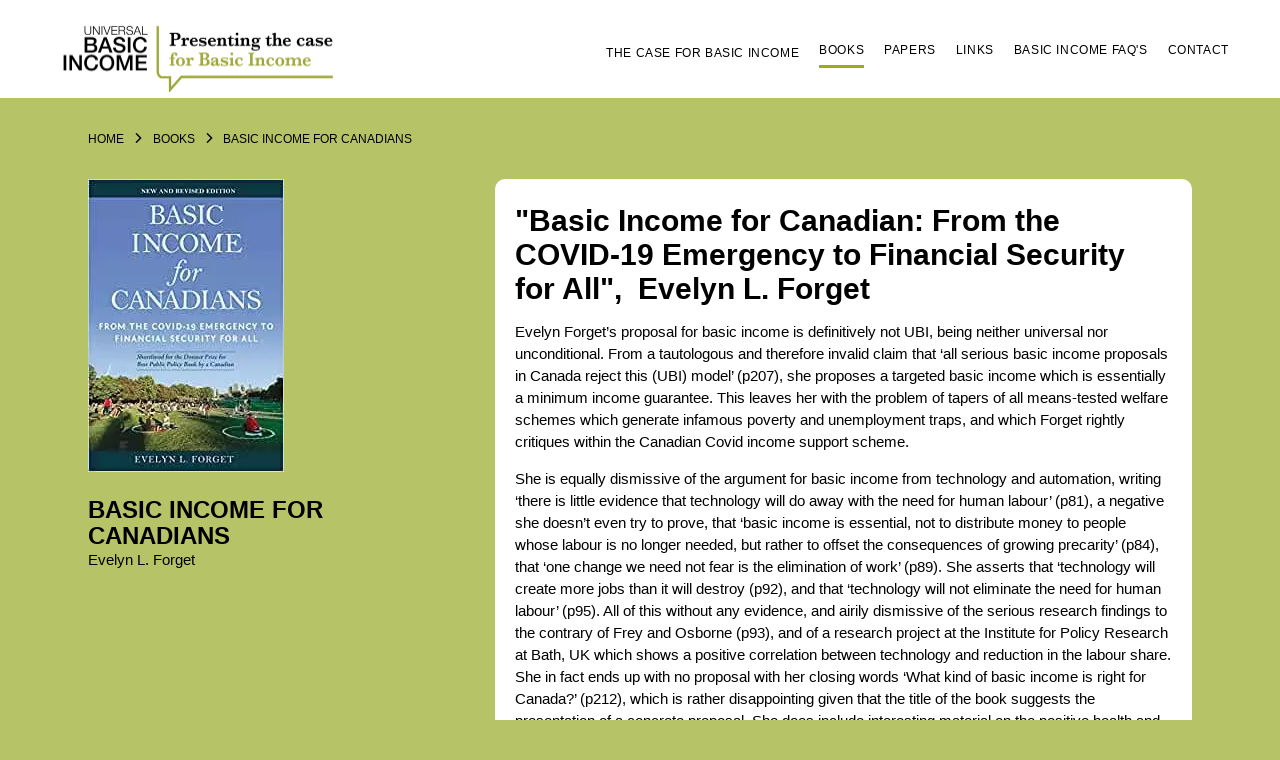

--- FILE ---
content_type: text/html; charset=UTF-8
request_url: https://www.ubi.org/107/
body_size: 13175
content:
<!DOCTYPE html>
<html lang="en-GB">
	<head>
<!-- start of head-->
    <title>Basic Income for Canadians: From the COVID-19 Emergency to Financial Security for All | Book Review</title>
	<link rel='shortcut icon' href='/media/branding/khooseller/favicon.png' type='image/x-icon' />
    <meta charset="utf-8">
    <meta name="dcterms.rightsHolder" content="Khoo Systems Limited">
    <meta name="dcterms.dateCopyrighted" content="2014">
    <meta name="robots" content="all">
    <meta name="keywords" content="universal basic income, ubi universal basic income, universal revenue, universal salary, Citizens Income,Quantitative Easing,Frances Coppola">
    <meta name="description" content="Book Review: "Basic Income for Canadians: From the COVID-19 Emergency to Financial Security for All" Evelyn L. Forget">
    <meta name="csrf_token" content="basicincomeforum:190361:::1769242902:fc35ef12533b3aea81b4c8cd26f2b55b">
    <link href="https://fonts.googleapis.com/css2?family=Roboto:wght@400;500;700&display=swap" rel="stylesheet">
    <link href="/css/modern-form.css?v=4" rel="stylesheet">

    <script defer src="https://cdn.jsdelivr.net/npm/dompurify@3.x.x/dist/purify.min.js"></script>
    <script defer src="https://unpkg.com/htmx.org@2.x/dist/htmx.min.js"></script>


    <script defer src="https://cdn.jsdelivr.net/npm/@alpinejs/anchor@3.x.x/dist/cdn.min.js"></script>
    <script defer src="https://cdn.jsdelivr.net/npm/alpinejs@3.x.x/dist/cdn.min.js"></script>


<meta name="viewport" content="width=device-width, initial-scale=1.0">
<meta name="twitter:card" content="summary">
<meta name="twitter:site" content="@Geoff_Crocker">
<meta name="twitter:creator" content="@Geoff_Crocker">
<meta property="og:type" content="website">
<meta property="og:name" content="Universal Basic Income UBI">
<meta property="og:title" content="Basic Income for Canadians: From the COVID-19 Emergency to Financial Security for All | Book Review">
<meta property="og:description" content="Book Review: &quot;Basic Income for Canadians: From the COVID-19 Emergency to Financial Security for All&quot; Evelyn L. Forget">
<script type='application/ld+json'>
{"@type":"Organization","@context":"http:\/\/schema.org","sameAs":[null,null,null,null,null,null,null,null,null],"name":"Universal Basic Income UBI","logo":"\/_data\/site\/270\/templates\/current\/mobile_logo.svg"}
</script>
<!-- Start_Google_structured_data_breadcrumb -->
<script type="application/ld+json">
{"@context":"http:\/\/schema.org","@type":"BreadcrumbList","itemListElement":[{"@type":"ListItem","position":1,"item":{"@id":"\/107\/","name":"Site root"}},{"@type":"ListItem","position":2,"item":{"@id":"\/8\/UBI-Books","name":"Books"}},{"@type":"ListItem","position":3,"item":{"@id":"\/107\/Basic-Income-for-Canadians","name":"Basic Income for Canadians","image":"\/cache\/img\/270\/pg|107&sz200x200&cp&tn&ql&fm&bo&bc&sg65ad787af7&ft1655113405&51aNZs2d8TL._SY291_BO1204203200_QL40_ML2_.jpg"}}]}
</script>
<!-- End_Google_structured_data_breadcrumb -->
<link rel='canonical' href='/107/Basic-Income-for-Canadians'>

<meta name="google-site-verification" content="GooGhywoiu9839t543j0s7543uw1"/>


<link rel='stylesheet' type='text/css' href='/js/plugins/cookieconsent/dist/cookieconsent.css'>
<link rel='stylesheet' type='text/css' href='https://ajax.googleapis.com/ajax/libs/jqueryui/1.12.1/jquery-ui.theme.css'>
<link rel='stylesheet' type='text/css' href='https://cdn.jsdelivr.net/npm/shortcut-buttons-flatpickr/dist/themes/light.min.css'>
<link rel='stylesheet' type='text/css' href='https://cdn.jsdelivr.net/npm/flatpickr/dist/flatpickr.min.css'>

<link rel='stylesheet' type='text/css' href='/cache/css/270/4__template-1727714488.css'>


<script >
window.dataLayer = window.dataLayer || [];
window.dataLayer.push({
	'event': 'default_consent',
	'consent': {
		'ad_personalization': 'denied',
		'ad_storage': 'denied',
		'ad_user_data': 'denied',
		'analytics_storage': 'denied',
		'functionality_storage': 'denied',
		'personalization_storage': 'denied',
		'security_storage': 'granted'
	}
});
</script>
<script async type="text/plain" data-category="analytics" src='https://www.googletagmanager.com/gtag/js?id=G-XPE1GYQM5X'></script>
<script  src='https://ajax.googleapis.com/ajax/libs/jquery/3.5.1/jquery.min.js'></script>
<script type="text/plain" data-category="analytics">
			window.dataLayer = window.dataLayer || [];
			function gtag(){dataLayer.push(arguments);}
			gtag('js', new Date());
		
			gtag('config', 'G-XPE1GYQM5X'  )
;
</script>
<script  src='https://ajax.googleapis.com/ajax/libs/jqueryui/1.12.1/jquery-ui.min.js'></script>
<script  src='https://cdn.jsdelivr.net/npm/@popperjs/core@2.11.8/dist/umd/popper.min.js'></script>
<script  src='https://cdn.jsdelivr.net/npm/tippy.js@6/dist/tippy-bundle.umd.js'></script>
<!-- Twitter universal website tag code -->
<script>
!function(e,t,n,s,u,a){e.twq||(s=e.twq=function(){s.exe?s.exe.apply(s,arguments):s.queue.push(arguments);
},s.version='1.1',s.queue=[],u=t.createElement(n),u.async=!0,u.src='//static.ads-twitter.com/uwt.js',
a=t.getElementsByTagName(n)[0],a.parentNode.insertBefore(u,a))}(window,document,'script');
// Insert Twitter Pixel ID and Standard Event data below
twq('init','o5e72');
twq('track','PageView');
</script>
<!-- End Twitter universal website tag code -->
<style>
#masthead #logo {
     background-image: url(/_data/site/270/_default/0/UBI-Logo.png)!important; 
     background-size: 300px 87px;
}
</style>


<script async  src='/js/jquery-plugins/jquery.ui.touch-punch/jquery.ui.touch-punch.min.js'></script>
<script  src='https://cdn.jsdelivr.net/npm/shortcut-buttons-flatpickr/dist/shortcut-buttons-flatpickr.min.js'></script>
<script  src='https://cdn.jsdelivr.net/npm/flatpickr'></script>

<script src='/cache/js/270/4__template-1727714488.js'></script>




<!--end of head -->
 
	</head>

	<body class="body-template body-8 body-107 _body-107 body-pg body-layout-preset-2095 browser-chrome os-mac engine-webkit majorver-131 ver-131.0.0.0 is-desktop geo-US  body-menu-hamb body-menu-hamb-top body-menu-hamb-push  {staging_class} {debug_class}">
	
	<div id="q-app">
	<div id="shim"></div>
	<div id='menu-hamb' class='top push'><a id='menu-icon-close'>		<svg style="fill:#FFFFFF" version="1.1" id="hamb-icon" class="hamb-icon-svg" 
			xmlns="http://www.w3.org/2000/svg" 
			xmlns:xlink="http://www.w3.org/1999/xlink" 
			x="0px" y="0px" width="44px" height="44px" 
			viewBox="0 0 128 128" 
			enable-background="new 0 0 128 128" xml:space="preserve">
		<g>
			<rect style="fill:#9daa1c;" id="hamb-icon-close-box" x="0" y="0" width="128" height="128"/>
			<g transform="matrix(0.4, 0, 0, 0.4, 38.4,38.4)">
				<g id="close" transform="translate(18.000000, 18.000000)">
					<path d="M92,9.19938255 L82.8006174,0 L46,36.8006174 L9.19938255,0 L0,9.19938255 L36.8006174,46 L0,82.8006174 L9.19938255,92 L46,55.1993826 L82.8006174,92 L92,82.8006174 L55.1993826,46 L92,9.19938255 Z" id="Shape"></path>
				</g>
			</g>
		</g>
		</svg></a><ul class=" n0">
	<li class='n82 pg' data-ipg='180571'>
							<div><a class='' href='/82/The-Case-for-Basic-Income' >The Case for Basic Income</a></div>
							
	<li class='n8 selected open hide-items folder' data-ipg='123852'>
							<div><a class='' href='/8/UBI-Books' >Books</a></div>
							
	<li class='n13 hide-items folder' data-ipg='123859'>
							<div><a class='' href='/13/Papers' >Papers</a></div>
							
	<li class='n20 hide-items folder' data-ipg='126048'>
							<div><a class='' href='/20/Links' >Links</a></div>
							
	<li class='n51 pg' data-ipg='160301'>
							<div><a class='' href='/51/basic-income-faq' >Basic Income FAQ's</a></div>
							
	<li class='n7 pg' data-ipg='123765'>
							<div><a class='' href='/7/Contact' >Contact</a></div>
							

</ul>
</div>
	<div id="header-fixed" class="header--fixed">
			  	<script>
	  		$(function(){
				var header = document.querySelector("#header-fixed");
				if (window.location.hash) {
				  header.classList.add("slide--up");
				}
				var headroom = new Headroom(header, {
					tolerance: {
					  down : 10,
					  up : 20
					},
					offset: 1
				}).init();
	  		})
	  	</script>
	  	<header id="header-mob">
	  		<div id="header-mob-box">
	  			<a id="header-mob-logo"  href="/"></a>
				 
			</div>
			<div id='mobile-trolley-notification'></div>
		</header>
	</div>
	
	<div id="template-content" class="template template-box">
		<a id="staging-box" href="/_default/staging.htm">You are viewing this site in staging mode. Click in this bar to return to normal site.</a>
		<div id="svg-icons"><!-- --></div>
		<div id="notify-container"></div>
		<div class="modal-dlg" id="modal-dlg"><!-- --></div>
		<div class="modal-dlg" id="modal-dlg1"><!-- --></div>
		<div class="modal-dlg" id="modal-dlg2"><!-- --></div>
		
		<div id="browser-box">
			<div id="page-box">
		
				<div id='header-nav'> 
					  			<header id="header">
				<div id="header-inner" class="section-inner"><!-- -->
				<div id="header-box">
					<header id="header-mob">
<div id="header-mob-box">
<div id="masthead-mobile"><a id="logo" href="/">Basic Income Forum</a></div>
<div id='menu-icon-wrapper'><div id='menu-icon'>		<svg style="fill:#9daa1c" version="1.1" id="hamb-icon" class="hamb-icon-svg" 
			xmlns="http://www.w3.org/2000/svg" 
			xmlns:xlink="http://www.w3.org/1999/xlink" 
			x="0px" y="0px" width="50px" height="50px" 
			viewBox="0 0 128 128" 
			enable-background="new 0 0 128 128" xml:space="preserve">
		<g>
			<rect style="fill:#FFFFFF;" id="hamb-icon-box" x="0" y="0" width="128" height="128"/>
			<g transform="matrix(0.82, 0, 0, 0.82, 11.52,11.52)">
				<rect x="24" y="60" width="80" height="8"/>
				<rect x="24" y="36" width="80" height="8"/>
				<rect x="24" y="84" width="80" height="8"/>
			</g>
		</g>
		</svg></div></div>
</div>
</header><header id="header-desktop">
<div id="masthead"><a id="logo" href="/">Logo</div>
</header>
				</div>
				</div>
			</header>
									<nav id="h-nav">
					<div id="h-nav-inner" class="section-inner">
						<div id="h-nav-box">
							<div id='menu-h'><ul class=" n0">
	<li class='n82 pg' data-ipg='180571'>
							<div><a class='' href='/82/The-Case-for-Basic-Income' >The Case for Basic Income</a></div>
							
	<li class='n8 selected open hide-items folder' data-ipg='123852'>
							<div><a class='' href='/8/UBI-Books' >Books</a></div>
							
	<li class='n13 hide-items folder' data-ipg='123859'>
							<div><a class='' href='/13/Papers' >Papers</a></div>
							
	<li class='n20 hide-items folder' data-ipg='126048'>
							<div><a class='' href='/20/Links' >Links</a></div>
							
	<li class='n51 pg' data-ipg='160301'>
							<div><a class='' href='/51/basic-income-faq' >Basic Income FAQ's</a></div>
							
	<li class='n7 pg' data-ipg='123765'>
							<div><a class='' href='/7/Contact' >Contact</a></div>
							

</ul>
</div>
						</div>
					</div>
				</nav>
				
					
				</div>
							<section id="body-header"><!--  -->
				<div id="body-header-inner"  class="section-inner" ><!--  -->
					<div id="body-header-box">
					<div><div id="header-path">
<div id="header-path-inner">
<div class="path"><a href="/">Home</a></div>
<div class='path '><a class='back ' href='/8/UBI-Books'>Books</a> <a class='selected ' href='/107/Basic-Income-for-Canadians'>Basic Income for Canadians</a></div> 
</div>
</div></div>
					</div>
				</div>
			</section>
				
				<main id="main-content">
					<div id="main-content-inner" class="section-inner">
					<div id="main-content-box">
										
											<div id="c-col" class='no-lc no-rc '>
					<div id="c-col-inner">
					<div id="c-col-box">
									<div id="content-header"><!--  -->
				
			</div>
				
						<div id="content-box" class="layout-2095">
							<!-- content -->
<div class="item-pg ">

<div class="fg-row">
<div class="small-12 medium-4 large-4 columns">
	<div class='pg-gallery-image'><div id="gallery-107" class="im-gallery gallery-img-wrapper-preset-917">
	<div class="slider slider-main-img">
		<span id='main-im-link-272173' class='main-im-link' href='#'>
			<img src='/cache/img/270/pg|107&sz1500x1500&cp&tn&ql&fm&bo&bc&sgc6514f765b&ft1655113405&51aNZs2d8TL._SY291_BO1204203200_QL40_ML2_.jpg' alt=''>
			<div class='caption none image-caption'></div>
		</span>
	</div>
	
	<div id='zoom-view'></div>
	<div class="slider slider-thumbs hidden">
	<div class='thumb-wrapper' id='thumb-im-link-wrapper-272173'>
		<a id='thumb-im-link-272173' class='thumb-im-link' ><img id='thumb-im-272173' src='/media/spacer.gif' alt=''></a>
	</div>
	</div>
	<div class='slide-counter'></div>
</div>
<!-- BEGIN imgScriptBlock -->
<script>
$(function(){
	var checkReadyImage = new Image();
	checkReadyImage.onload = function(){
		
		notLoaded = false;
		function check_img_loaded(img){
			if(img.hasClass('slick-loading')){	
				notLoaded = true;
				setTimeout(function(){ check_img_loaded(img) }, 100);
			} else if (notLoaded == true){
				$('#gallery-107 .slick-list').height($('#gallery-107 .slick-current').height())
				notLoaded = false;
			}
		}

		doFade = false
		if (!$('#header-mob').is(':visible')){ doFade = true }
		$('#gallery-107 .slider-main-img')
		.on('init', function(event, slick){
			$('#gallery-107 .slide-counter').html( '1 / ' + slick.slideCount)	
		})

		.slick({
			lazyLoad: 'ondemand',
			slidesToShow: 1,
			slidesToScroll: 1,
			arrows: false,
			dots: false,
			adaptiveHeight: true,
			fade: doFade,
			speed:100,
			autoplaySpeed: 5000
		}).on('beforeChange', function(event, slick, currentSlide, nextSlide){
				
			check_img_loaded($(slick.$slides[nextSlide]).find('img'))
		}).on('afterChange', function(event, slick, currentSlide, nextSlide){
			 ;
			$('#gallery-107 .slide-counter').html((currentSlide+1) + ' / ' + slick.slideCount)
		})
		
		
		
		
			
		/* - remove as this seems to be causing a problem with click on image after a swatch change - leaves cloudzoom staying up
		/ pass down click event - if cloudzoom is covering img /
		$('#gallery-107').on('click','.mousetrap', function(){
			$('#gallery-107 .slick-current').click()
		})
		*/
		$('#gallery-107 .slider-thumbs').on('click','.thumb-wrapper',function(){	
			$thumbWrappers = $('#gallery-107 .thumb-wrapper').not('.slick-cloned');
			$sliderMainImg = $('#gallery-107 .slider-main-img')
			if ($sliderMainImg.hasClass('slick-initialized')){			
				$sliderMainImg.slick('slickGoTo', $thumbWrappers.index($(this)))
				$sliderMainImg.slick('slickPause')
			}
		})	
	}
	/* instead of window.load event check first image loaded */
	checkReadyImage.src = '/cache/img/270/pg|107&sz1500x1500&cp&tn&ql&fm&bo&bc&sgc6514f765b&ft1655113405&51aNZs2d8TL._SY291_BO1204203200_QL40_ML2_.jpg';
})

function show_shim(){	
	$('#shim').css({ height: '300%', width:'100%', opacity: 0.7 })
}

function hide_shim(){
	$('#shim').css({ height: 0, width:0, opacity: 0 })
}

function detach_current_zoom(nav_id){
	oCloudzoom = $('#gallery-'+ nav_id +' .cloud-zoom')			
	if (typeof oCloudzoom == 'object') {
		oCloudzoom.each(function(){
			if ($(this).data('zoom')){
				$(this).data('zoom').destroy();
			}
		})		
	}
}
	
function gallery_variant_images(im_array){

	if (typeof im_array !== 'object') return false; 
	$slider_main_img = $('#gallery-107 .slider-main-img')
	$slider_thumbs = $('.slider-thumbs')			
	
	if (im_array.length == 0) {
		if($slider_main_img.hasClass('slick-initialized')){
			$slider_main_img
				.slick('slickUnfilter')
		}
		if($slider_thumbs.hasClass('slick-initialized')) {	
			$slider_thumbs
				.slick('slickUnfilter')
		}
		return false;
	}
	
	main_im_link_array = []
	thumb_im_array = []
	for(var i=0;i<im_array.length;i++){
		main_im_link_array[i]="#main-im-link-"+im_array[i];
		thumb_im_array[i]="#thumb-im-link-wrapper-"+im_array[i];
	}

	/* zoom remove old attachment if need to */	
	if (0){
		if ($('#header-mob').is(':hidden')){
			detach_current_zoom(107)
		}
	}	
	
	if($slider_main_img.hasClass('slick-initialized')) {	
		$slider_main_img.on('reinit', function(slick){
			$slider_main_img.slick('setPosition') 
		})

		/* filter the gallery images */	 
		$slider_main_img
			.slick('slickUnfilter')
			.slick('slickFilter', main_im_link_array.join());

		$slider_main_img.find('img.slick-loading').each(function() {	
			$(this)[0].onload = function(){
				$slider_main_img.slick('setPosition')
			}
		})
			
		/* zoom attach to new image  */	
		if (0){
			if (!$('#header-mob').is(':visible')){
				$('#gallery-107 .slider-main-img .slick-current').addClass('cloud-zoom').CloudZoom({position:'zoom-view'});	
			}
		}				
	}
	
	if($slider_thumbs.hasClass('slick-initialized')) {	
		$slider_thumbs
			.slick('slickUnfilter')
			.slick('slickFilter', thumb_im_array.join());
	}	
}
function goToGalleryImage(imageID){
	if (!imageID) return false;
	imlink = $('#main-im-link-' + imageID)
	thumblink = $('#thumb-im-link-wrapper-' + imageID)
	
	if (imlink.length) {
		slideNumber = imlink.data('slick-index');
		if (isFinite(slideNumber)) {
			$('#gallery-107 .slider-main-img').filter('.slick-initialized').slick('slickGoTo', slideNumber)
			$('#gallery-107 .slider-main-img').filter('.slick-initialized').slick('slickPause')
			$('#gallery-107 .slider-thumbs').filter('.slick-initialized').slick('slickGoTo', slideNumber)
			$('#gallery-107 .slider-thumbs').filter('.slick-initialized').slick('slickPause')
		}

	} else if (thumblink.length) {
		slideNumber = thumblink.data('slick-index');
		HTMLthumblink = thumblink[0].outerHTML
		thumb_slider = $('#gallery-107 .slider-thumbs')
		thumb_slider.filter('.slick-initialized')
			.slick('slickRemove', slideNumber)
			.slick('slickAdd', HTMLthumblink,0,1)
	}
}
</script>
<!-- END imgScriptBlock -->
<style>
	div.thumb-wrapper { cursor:pointer; cursor:hand}
	#gallery-107 .slider-main-img .slick-dots {position:absolute}
#gallery-107 .main-im-link img {border-width:0px;border-style:solid;box-sizing:border-box}
#gallery-107 .slick-slide div {line-height:0px}
#gallery-107 .slick-slide div div {line-height:1.4}
#gallery-107 .slider {visibility:hidden}
#gallery-107 .slider.slick-initialized {visibility:visible}
#gallery-107 .slider-thumbs img {border-style:solid;box-sizing:border-box}
#gallery-107 .slider-thumbs div.thumb-wrapper {padding:0px}
#gallery-107 {max-width:100%}
#gallery-107 .slick-slide div.caption {text-align:center;line-height:1.4}
#gallery-107 .caption.none {display:none}
#gallery-107 .caption.fixed_over_bottom {position:absolute;bottom:0px;height:auto;width:100%}
#gallery-107 .caption.slide_up {display:none}
#gallery-107 .slick-active:hover .slide_up {position:absolute;bottom:0px;width:100%;display:block}
#gallery-107 .slider.hidden {display:none}
#gallery-107 .slide-counter {text-align:center;display:none}
#gallery-107 .slick-current {opacity:1}
#zoom-view {position:absolute;top:0px;box-sizing:border-box}
#imagelightbox {position:fixed;z-index:9999;-ms-touch-action:none;touch-action:none}
.im-gallery img {max-width:100%;margin-left:auto;margin-right:auto}
.slider-thumbs .slick-list, .slider-thumbs .slick-track {height:auto!important}

</style></div>
	<h1 class='pg-title'>Basic Income for Canadians</h1>
    <div class="pg-body"><div class='pg-custom pg-custom-books'><p>Evelyn L. Forget</p></div></div>

</div>
<div class="small-12 medium-8 large-8 columns">
<div class="pg-body-wrapper">
    <div class='pg-body'><h2>"Basic Income for Canadian: From the COVID-19 Emergency to Financial Security for All",&nbsp; Evelyn L. Forget</h2>
<p>Evelyn Forget&rsquo;s proposal for basic income is definitively not UBI, being neither universal nor unconditional. From a tautologous and therefore invalid claim that &lsquo;all serious basic income proposals in Canada reject this (UBI) model&rsquo; (p207), she proposes a targeted basic income which is essentially a minimum income guarantee. This leaves her with the problem of tapers of all means-tested welfare schemes which generate infamous poverty and unemployment traps, and which Forget rightly critiques within the Canadian Covid income support scheme.</p>
<p>She is equally dismissive of the argument for basic income from technology and automation, writing &lsquo;there is little evidence that technology will do away with the need for human labour&rsquo; (p81), a negative she doesn&rsquo;t even try to prove, that &lsquo;basic income is essential, not to distribute money to people whose labour is no longer needed, but rather to offset the consequences of growing precarity&rsquo; (p84), that &lsquo;one change we need not fear is the elimination of work&rsquo; (p89). She asserts that &lsquo;technology will create more jobs than it will destroy (p92), and that &lsquo;technology will not eliminate the need for human labour&rsquo; (p95). All of this without any evidence, and airily dismissive of the serious research findings to the contrary of Frey and Osborne (p93), and of a research project at the Institute for Policy Research at Bath, UK which shows a positive correlation between technology and reduction in the labour share. She in fact ends up with no proposal with her closing words &lsquo;What kind of basic income is right for Canada?&rsquo; (p212), which is rather disappointing given that the title of the book suggests the presentation of a concrete proposal. She does include interesting material on the positive health and gender impacts of basic income, and some poignant personal vignettes.</p>
<p>Whilst Forget does highlight the problem of excessive household debt taken out to replace lost income (p9,16), she does not directly offer basic income as its replacement. Nor does she compare her targeted basic income scheme to other refined targeted benefit schemes. She entirely omits well founded claims that high tech economies are experiencing a structural shift whereby technology is sucking aggregate income out of the economy and sucking in excessive household and government debt. The only remedy for this is an unconditional universal basic income (UBI) funded by debt-free sovereign money. Many central bankers are now positive to the debt-free sovereign money proposal which has been vindicated during the pandemic by central banks buying huge amounts of government debt, which, since the central bank is owned by the government, is zero net debt, i.e. not debt at all. It&rsquo;s disappointing that Forget is so easily and airily dismissive of such fundamental paradigm shift proposals for UBI.</p>
<p>The book is available <a href="https://www.amazon.co.uk/Basic-Income-Canadians-Emergency-Financial/dp/145941568X/ref=cm_cr_arp_d_product_top?ie=UTF8" target="_blank" rel="noopener noreferrer">here</a>.</p>
<p>Geoff Crocker<br />Editor &lsquo;The Case for Universal Basic Income'<br /><a href="http://www.ubi.org">www.ubi.org</a></p>
<p><a href="https://www.ubi.org/8/UBI-Books">Read more reviews</a></p></div>
</div>
</div>
</div>

</div>
<!-- end of content -->

						</div>
				
									<div id="content-footer"><!--  -->
				
			</div>
					</div>
					</div>
				</div>
							
					</div>
					</div>
				</main>
							<section id="body-footer">
				<div id="body-footer-inner"  class="section-inner" ><!--  -->
					<div id="body-footer-box">
					
					</div>
				</div>
			</section>
							<footer id="footer">
				<div id="footer-inner" class="section-inner">
					<div id="footer-box">
						<div><h6>© COPYRIGHT <script type="text/javascript">document.write(new Date().getFullYear());</script> BASIC INCOME FORUM - DESIGN ANDREW MILNE DESIGN - WEB DEVELOPMENT <a href="http://www.sunsetdesign.co.uk" target="_blank">SUNSET DESIGN</a> - POWERED BY <a href="http://www.khooseller.co.uk" target="_blank">KhooSeller</a></h6></div>
						<span class="powered">Powered by 
							<a href='https://www.khooseller.co.uk' target='_blank'>Khooweb e-commerce website specialists</a>
						</span>
					</div>
				</div>
			</footer>
			</div>
		</div>
	</div>
	</div>
	<script src='/cache/jsBody/270/4__template-1727714488_body.js'></script>

	<script  src='/js/plugins/cookieconsent/dist/cookieconsent.umd.js'></script>
<script type="text/plain" data-category="analytics">
<!-- Start_GA -->
window.dataLayer = window.dataLayer || [];
function gtag(){dataLayer.push(arguments);}
gtag('js', new Date());
gtag('config', 'UA-143742003-1');
(function(i,s,o,g,r,a,m){i['GoogleAnalyticsObject']=r;i[r]=i[r]||function(){
(i[r].q=i[r].q||[]).push(arguments)},i[r].l=1*new Date();a=s.createElement(o),
m=s.getElementsByTagName(o)[0];a.async=1;a.src=g;m.parentNode.insertBefore(a,m)
})(window,document,'script','//www.google-analytics.com/analytics.js','ga');
ga('create', 'UA-143742003-1', 'auto', {'allowLinker': true});

ga('send', 'pageview');
<!-- End_GA -->
</script>
<script type="text/plain" data-category="analytics">
<!-- Matomo -->
  var _paq = _paq || [];
  _paq.push(['trackPageView']);
  _paq.push(['enableLinkTracking']);
  (function() {
    var u="https://stats.khoosys.net/";
    _paq.push(['setTrackerUrl', u+'piwik.php']);
    _paq.push(['setSiteId', '242']);
    
    var d=document, g=d.createElement('script'), s=d.getElementsByTagName('script')[0];
    g.type='text/javascript'; g.async=true; g.defer=true; g.src=u+'piwik.js'; s.parentNode.insertBefore(g,s);
  })();
<!-- End Matomo Code -->
</script>

	<script src="/_default/js/cookie_consent.htm"></script>
    
    <!-- ========================================================================= -->
    <!-- STEP 1: Load your custom script definitions first -->
    <!-- ========================================================================= -->
    <script src="/js/component/suggestionBox.js"></script>
    <script src="/js/component/progressBar.js"></script>
    <script src="/js/component/successRedirect.js"></script>
    <script src="/js/component/advancedSearchSlideout.js"></script>
    <script src="/js/component/searchTagsDisplay.js"></script>
    <script src="/js/stores/modals.js"></script>
    <script src="/js/stores/slideout.js"></script>
    <script src="/js/stores/searchTags.js"></script>
    <script src="/js/stores/selection.js"></script>

    <!-- ========================================================================= -->
    <!-- STEP 2: Place the modal HTML on the page. We wrap it in a simple x-data -->
    <!--         to ensure it's part of Alpine's initialization process.         -->
    <!-- ========================================================================= -->
    <div id="alpine-modal-root" class="modern-form" 
        x-data
        @htmx:before-request="$store.modals.clearTopModalErrors()"
        @htmx:after-request="$store.modals.handleHtmxResponse(event)"
        @close-top-modal="$store.modals.close()"
        > 
        <!-- The x-data makes this an official Alpine component -->

        <!-- BEGIN: Global Alpine/HTMX Modal Stack -->
        <template x-if="$store.modals.stack.length > 0"> <!-- THE CRITICAL FIX IS HERE -->
            <div class="modal-stack-container" 
                 @keydown.escape="$store.modals.close()"
                 x-cloak>
        
                <!-- The blackout background. Closes the topmost modal when clicked. -->
                <div class="blackout-bg" @click="$store.modals.close()"></div>
                
                <!-- This loops through each open modal and "stacks" them visually -->
                <template x-for="(modal, index) in $store.modals.stack" :key="index">
                    <div class="dialog-wrapper" :style="{ zIndex: 1000 + index }">
                        <div class="dialog" :style="{ maxWidth: modal.width || '600px' }">
                            
                            <!-- ======================================================= -->
                            <!-- BEGIN: "HTML" Dynamic Content from HTMX PRESET          -->
                            <!-- ======================================================= -->
                            <template x-if="modal.type === 'html'">
                                <div x-html="modal.content"></div>
                            </template>
    
                            <!-- ======================================================= -->
                            <!-- BEGIN: "FORM" PRESET                                    -->
                            <!-- ======================================================= -->
                            <template x-if="modal.type === 'form'">
                                <div x-data="{ 
                                        title: modal.title || 'Dialog',
                                        confirmText: modal.confirmText || 'Save Changes',
                                        loadUrl: modal.loadUrl || '',
                                        postUrl: modal.postUrl || '',
                                        context: modal.context || '',
                                        clearError(event) {
                                            const fieldName = event.target.name;
                                            // If there's a name and a corresponding error exists, delete it.
                                            if (fieldName && $store.modals.top?.errors?.[fieldName]) {
                                                delete $store.modals.top.errors[fieldName];
                                                // If it was a field-specific error, the form is no longer fatal.
                                                // A general fatal error will remain.
                                                if ($store.modals.top.isFatal && !$store.modals.top.errors.general) {
                                                    $store.modals.top.isFatal = false;
                                                }
                                            }
                                        }
                                    }"
                                   x-init="Alpine.nextTick(() => htmx.process($el))">
                                   
                                    <!-- 1. The Header (Now part of the shell) -->
                                    <div class="dialog-header">
                                        <div class="dialog-title" x-text="title"></div>
                                        <button class="dialog-close" @click="$store.modals.close()">&times;</button>
                                    </div>

                                    <!-- 2. The Form -->
                                    <form 
                                        :hx-post="postUrl" 
                                        hx-swap="none"
                                        @input.debounce.250ms="clearError($event)"
                                        :hx-vals="JSON.stringify({ context: context })" 
                                    >
                                        <div class="validation-error -general" 
                                            x-error="general" 
                                            x-cloak>
                                        </div>
                                        <div class="dialog-body"
                                            :hx-get="loadUrl"
                                            hx-trigger="load"
                                            hx-swap="innerHTML"
                                            hx-indicator="#loading-spinner" 
                                            >                                            
                                            <div id="loading-spinner" class="htmx-indicator">
                                                <div class="loader"></div>
                                            </div>
                                        </div>

                                        <div class="dialog-buttons">
                                            <button type="button" class="button-cancel" @click="$store.modals.close()">Cancel</button>
                                            <button type="submit" class="button-submit" :disabled="$store.modals.top?.isFatal" x-text="confirmText"></button>
                                        </div>
                                    </form>
                                </div>
                            </template>

                            <!-- ======================================================= -->
                            <!-- BEGIN: "CONFIRM" PRESET                                 -->
                            <!-- ======================================================= -->
                            <template x-if="modal.type === 'confirm'">
                                <div class="dialog-content-wrapper">
                                    <div class="dialog-header">
                                        <div class="dialog-title" x-text="modal.title || 'Confirm'"></div>
                                        <button class="dialog-close" @click="$store.modals.close()">&times;</button>
                                    </div>
                                    <div class="dialog-body">
                                        <p x-text="modal.message || 'Are you sure?'"></p>
                                    </div>
                                    <div class="dialog-buttons">
                                        <button class="button-cancel" @click="$store.modals.close()">
                                            <span x-text="modal.cancelText || 'Cancel'"></span>
                                        </button>
                                        <button class="button-submit" 
                                                @click="
                                                    if (modal.targetId && modal.onOk) {
                                                        const targetEl = document.getElementById(modal.targetId);
                                                        // Add extra checks for safety
                                                        if (targetEl && Alpine.$data(targetEl) && typeof Alpine.$data(targetEl)[modal.onOk] === 'function') {
                                                            Alpine.$data(targetEl)[modal.onOk](...(modal.okArgs || []));
                                                        }
                                                    }
                                                    $store.modals.close();
                                                ">
                                            <span x-text="modal.okText || 'OK'"></span>
                                        </button>
                                    </div>
                                </div>
                            </template>

                            <!-- ======================================================= -->
                            <!-- BEGIN: "INPUT CONFIRM" PRESET                           -->
                            <!-- ======================================================= -->
                            <template x-if="modal.type === 'inputConfirm'">
                                <!-- This component has its own internal state for the user's input -->
                                <div class="dialog-content-wrapper" x-data="{ userInput: '' }">
                                    <div class="dialog-header">
                                        <div class="dialog-title" x-text="modal.title || 'Confirm Action'"></div>
                                        <button class="dialog-close" @click="$store.modals.close()">&times;</button>
                                    </div>
                                    <div class="dialog-body modern-form">
                                        <!-- The main instructional message -->
                                        <div class="info-box" x-text="modal.message || 'Please confirm your action.'"></div>

                                        <!-- The input field for validation -->
                                        <div class="form-section">
                                            <div class="form-group">
                                                <input type="text"
                                                    x-model="userInput"
                                                    :placeholder="modal.requiredText"
                                                    autocomplete="off"
                                                    @keydown.enter.prevent="if (userInput === modal.requiredText) $refs.submitButton.click()"
                                                />
                                                <label x-text="modal.label || 'Please type the confirmation text'"></label>
                                            </div>
                                        </div>
                                    </div>
                                    <div class="dialog-buttons">
                                        <button class="button-cancel" @click="$store.modals.close()">
                                            <span x-text="modal.cancelText || 'Cancel'"></span>
                                        </button>
                                        <button class="button-submit"
                                                x-ref="submitButton"
                                                :disabled="userInput !== modal.requiredText"
                                                @click="
                                                    if (modal.targetId && modal.onOk) {
                                                        const targetEl = document.getElementById(modal.targetId);
                                                        if (targetEl) Alpine.$data(targetEl)[modal.onOk](...(modal.okArgs || []));
                                                    }
                                                    $store.modals.close();
                                                ">
                                            <span x-text="modal.okText || 'OK'"></span>
                                        </button>
                                    </div>
                                </div>
                            </template>

                            <!-- ======================================================= -->
                            <!-- BEGIN: "PROGRESS" PRESET (NEW!)                         -->
                            <!-- ======================================================= -->
                            <template x-if="modal.type === 'progress'">
                                <!--
                                This block is now pure structure. The logic comes from the progressBar component.
                                It's initialized with the taskId passed in the modal data object.
                                -->
                                 <div class="dialog-content-wrapper" 
                                    x-data="progressBar(modal.taskId, modal.stoppable)" 
                                    x-cloak
                                >
                                    <!-- The rest of your template remains exactly the same! -->
                                    <div class="dialog-header"><div class="dialog-title">Processing...</div></div>
                                    <div class="dialog-body">
                                        <p class="progress-status" x-text="statusText"
                                        :class="hasFailed ? 'validation-error' : ''"></p>
                                        <div style="background: #eee; border-radius: 5px; overflow: hidden;">
                                            <div style="width: 0%; background: #3498db; height: 20px; text-align: center; color: white; transition: width 0.3s ease;"
                                                :style="{ width: percent + '%' }"
                                                x-text="percent > 0 ? percent + '%' : ''"
                                                :class="hasFailed ? 'bg-fail' : ''"
                                            >
                                            </div>
                                        </div>
                                    </div>
                                    <div class="dialog-buttons">
                                        <!-- The new, optional Stop button -->
                                        <button type="button" class="button-destructive" 
                                                x-show="isStoppable && !isComplete && !hasFailed && !isStopping" 
                                                @click="stopTask()">
                                            Stop
                                        </button>

                                        <!-- A disabled version for better UX after clicking stop -->
                                        <button type="button" class="button-destructive" disabled
                                                x-show="isStopping">
                                            Stopping...
                                        </button>

                                        <!-- Your existing close button for failures -->
                                        <button type="button" class="button-cancel" 
                                                x-show="hasFailed" 
                                                @click="closeAndCleanup()">
                                            Close
                                        </button>
                                    </div>
                                </div>
                            </template>

                            <!-- ======================================================= -->
                            <!-- BEGIN: "SUCCESS REDIRECT" PRESET (NEW!)                 -->
                            <!-- ======================================================= -->
                            <template x-if="modal.type === 'success'">
                                <!--
                                The component is initialized with the message and URL from the modal data.
                                The @destroy directive ensures we clean up timers if the user hits Escape.
                                -->
                                <div class.="dialog-content-wrapper" 
                                    x-data="successRedirect(modal.message, modal.redirectUrl)" 
                                    @destroy="destroy()"
                                    x-cloak>
                                    
                                    <div class="dialog-header"><div class="dialog-title">Success</div></div>
                                    <div class="dialog-body" style="text-align: center;">
                                        <!-- You can add a success icon here if you like -->
                                        <p style="margin: 1rem 0;" x-text="message"></p>
                                    </div>
                                    <div class="dialog-buttons">
                                        <!-- The OK button calls redirectNow() and shows the countdown -->
                                        <button type="button" class="button-submit" @click="redirectNow()">
                                            OK <span x-text="`(${countdown})`"></span>
                                        </button>
                                    </div>
                                </div>
                            </template>

                        </div>
                    </div>
                </template>
            </div>
        </template>
        <!-- END: Global Alpine/HTMX Modal Stack -->

    </div> <!-- End of #alpine-modal-root -->

    <!-- ======================================================= -->
    <!-- SLIDE-OUT PANEL COMPONENT (Styled for .modern-form)   -->
    <!-- ======================================================= -->
    <div id="slideout-panel-root" class="modern-form"
        x-data 
        @keydown.escape.window="$store.slideout.close()" 
    >
        <!-- Overlay -->
        <div 
            class="slideout-overlay"
            @click="$store.slideout.close()"
            x-show="$store.slideout.isOpen"
            x-cloak
            x-transition:enter="transition-opacity ease-in-out duration-300"
            x-transition:enter-start="opacity-0"
            x-transition:enter-end="opacity-100"
            x-transition:leave="transition-opacity ease-in-out duration-300"
            x-transition:leave-start="opacity-100"
            x-transition:leave-end="opacity-0"
        ></div>

        <!-- Panel -->
        <div 
            class="slideout-panel"
            x-show="$store.slideout.isOpen"
            x-cloak
            x-transition:enter="transition ease-in-out duration-300 transform"
            x-transition:enter-start="translate-x-full"
            x-transition:enter-end="translate-x-0"
            x-transition:leave="transition ease-in-out duration-300 transform"
            x-transition:leave-start="translate-x-0"
            x-transition:leave-end="translate-x-full"
            :style="{ width: $store.slideout.currentWidth }"
        >
            <!-- Header -->
            <div class="slideout-header">
                <h2 class="slideout-title" x-text="$store.slideout.title"></h2>
                <button @click="$store.slideout.close()" class="slideout-close" aria-label="Close panel">&times;</button>
            </div>

            <!-- Content Area (HTMX Target) -->
            <div 
                id="slideout-content"
                class="slideout-body"
                :hx-get="$store.slideout.contentUrl"
                hx-trigger="load-slideout-content"
                hx-swap="innerHTML"
                >
            </div>
        </div>
    </div>

    <!-- Hidden form – submits same data as original -->
    <form id="advanced-search-hidden-form" x-data
        hx-post="{form_self}"
        hx-target="#search-results-content"
        hx-select="#search-results-content"
        hx-swap="innerHTML"
        style="display:none;"
        @htmx:after-request="handleSearchSuccess(event, 'advanced-search-template')"
        >
        <div id="advanced-search-hidden-fields"></div>
    </form>

    <template id="show-loader-loader-template">
        <div style="padding:80px 0; text-align:center; font-size:1.1em; color:#666;">
            <div class="loader" style="display:inline-block; vertical-align:middle;"></div>
        </div>
    </template>
<script>
    document.body.addEventListener('htmx:beforeRequest', function(evt) {
        // Get the element that will be updated (the swap target)
        let target = evt.detail.target;

        // If no explicit target, fall back to the requesting element
        if (!target) {
            const requestConfig = evt.detail.xhr; // not directly available, so use the elt
            target = evt.target;
        }

        // Also check if the actual swap target (from hx-target on trigger) has the class
        // HTMX sets evt.detail.target to the swap target element
        if (target && target.classList && target.classList.contains('show-loader')) {
            const loaderTemplate = document.getElementById('show-loader-loader-template');
            
            if (loaderTemplate && !target.querySelector('.htmx-loader-overlay')) { // prevent duplicates
                const overlay = document.createElement('div');
                overlay.className = 'htmx-loader-overlay';
                
                Object.assign(overlay.style, {
                    position: 'absolute',
                    top: '0',
                    left: '0',
                    width: '100%',
                    height: '100%',
                    zIndex: '100',
                    display: 'flex',
                    alignItems: 'center',
                    justifyContent: 'center',
                    backgroundColor: 'rgba(255,255,255,0.8)',
                    backdropFilter: 'blur(2px)'
                });

                const loaderClone = loaderTemplate.content.cloneNode(true);
                overlay.appendChild(loaderClone);

                // Ensure relative positioning
                const computedStyle = window.getComputedStyle(target);
                if (computedStyle.position === 'static') {
                    target.style.position = 'relative';
                }

                target.appendChild(overlay);
            }
        }
    });
</script>
    <script>
    /**
     * Creates a reusable object with logic for managing a selection.
     * This is a "mixin" that we will add to our main Alpine component.
     * @param {string} initialId - The ID of the item that should be selected on page load.
     */
    function selectionManagerMixin(initialId) {
        return {
            // --- Properties ---
            initialSelectedId: initialId,

            // --- Methods ---
            initializeSelection() {
                if (this.initialSelectedId && this.initialSelectedId !== '0') {
                    // Use setTimeout to push the selection to the *next* browser tick.
                    // This gives the browser time to render the table rows before our
                    // watchers try to find them in the DOM.
                    setTimeout(() => {
                        Alpine.store('selection').select(this.initialSelectedId);
                        }, 0);
                }
            }
        };
    }

    /**
     * The primary handler for after ANY search request completes.
     * It updates the search tags and resets the selection pane.
     */
    function handleSearchSuccess(event, templateId) {
        if (event.detail.successful) {
            
            // Get the raw payload from the request
            const payload = event.detail.requestConfig.parameters;


            // Set the tags using the payload
            Alpine.store('searchTags').setFromPayload(payload, templateId);
            
            Alpine.store('selection').clear();
        } else {
            console.error('[handleSearchSuccess] A search request was not successful.');
        }
    }


    window.handleAdvancedSearchSuccess = (event, templateId) => {
        if (event.detail.successful) {
            Alpine.store('slideout').close();
        }
        handleSearchSuccess(event, templateId);
    };
    </script>

    <!-- ========================================================================= -->
    <!-- STEP 3: Load the final init script LAST -->
    <!-- ========================================================================= -->
    <script src="/js/alpine-init.js"></script>
 
	</body>
</html>

--- FILE ---
content_type: text/html; charset=UTF-8
request_url: https://www.ubi.org/oms/admin/fetch/json/accounting_periods.php
body_size: 8231
content:
<!DOCTYPE html>
<html lang="en-GB">
<head>
	<!-- start of head-->
    <title>khooweb.co: basicincomeforum</title>
	<link rel='shortcut icon' href='/media/branding/khooseller/favicon.png' type='image/x-icon' />
    <meta charset="utf-8">
    <meta name="dcterms.rightsHolder" content="Khoo Systems Limited">
    <meta name="dcterms.dateCopyrighted" content="2014">
    <meta name="robots" content="">
    <meta name="keywords" content="">
    <meta name="description" content="">
    <meta name="csrf_token" content="basicincomeforum::::1769242904:46b999fc08830bcc5e8006a6cbb32597">
    <link href="https://fonts.googleapis.com/css2?family=Roboto:wght@400;500;700&display=swap" rel="stylesheet">
    <link href="/css/modern-form.css?v=4" rel="stylesheet">

    <script defer src="https://cdn.jsdelivr.net/npm/dompurify@3.x.x/dist/purify.min.js"></script>
    <script defer src="https://unpkg.com/htmx.org@2.x/dist/htmx.min.js"></script>


    <script defer src="https://cdn.jsdelivr.net/npm/@alpinejs/anchor@3.x.x/dist/cdn.min.js"></script>
    <script defer src="https://cdn.jsdelivr.net/npm/alpinejs@3.x.x/dist/cdn.min.js"></script>


<meta name="viewport" content="width=device-width, initial-scale=1.0">
<meta property="og:type" content="website">
<meta property="og:name" content="Universal Basic Income UBI">
<script type='application/ld+json'>
{"@type":"Organization","@context":"http:\/\/schema.org","sameAs":[null,null,null,null,null,null,null,null,null],"name":"Universal Basic Income UBI","logo":"\/_data\/site\/270\/templates\/current\/mobile_logo.svg"}
</script>

<link rel='canonical' href='/_default/admin/content_edit/root/index.htm'>



<link rel='stylesheet' type='text/css' href='/js/plugins/cookieconsent/dist/cookieconsent.css'>
<link rel='stylesheet' type='text/css' href='https://ajax.googleapis.com/ajax/libs/jqueryui/1.12.1/jquery-ui.theme.css'>
<link rel='stylesheet' type='text/css' href='https://cdn.jsdelivr.net/npm/shortcut-buttons-flatpickr/dist/themes/light.min.css'>
<link rel='stylesheet' type='text/css' href='https://cdn.jsdelivr.net/npm/flatpickr/dist/flatpickr.min.css'>

<link rel='stylesheet' type='text/css' href='/cache/css/270/4__admin-1727714488.css'>


<script  src='https://ajax.googleapis.com/ajax/libs/jquery/3.5.1/jquery.min.js'></script>
<script  src='https://ajax.googleapis.com/ajax/libs/jqueryui/1.12.1/jquery-ui.min.js'></script>
<script  src='https://cdn.jsdelivr.net/npm/@popperjs/core@2.11.8/dist/umd/popper.min.js'></script>
<script  src='https://cdn.jsdelivr.net/npm/tippy.js@6/dist/tippy-bundle.umd.js'></script>
<script  src='/js/jquery-plugins/jquery.floaThead/jquery.floatThead.min.js'></script>

					<script>$(function() { 
						$stickyTable = $(".sticky-head"); 
						$stickyTable.floatThead({position:"fixed", scrollContainer:function($stickyTable){ 
							return $stickyTable.closest(".admin-content");}
						})
					}); 
					</script>
<script >
$(function(){
	var validator = $('#mainform').not('.v-attached').each(function() {
	$(this)
			.addClass('v-attached')
			.validate({
			onkeyup: false,
			onfocusout: function(e) {
				if (true == 0) this.element(e);
			},

			errorPlacement: function(error, element){
			   var elem = $(element), 
			   corners = ['right center', 'left center'],
			   flipIt =  (true == 0) ? 1 : elem.parents('span.right').length > 0;
				inlineErrorWrapper = elem.closest('.input-container')
				if(!error.is(':empty')) {
					if ( elem.data().customerror) {
						error.text(elem.data().customerror)
					}
					if (elem.closest('.inline-errors').length){
						if(inlineErrorWrapper.length){
							inputErrorDiv = inlineErrorWrapper.find('.input-error')
							if (error.text()) {
								inlineErrorWrapper.addClass('error')
							} else {
								inlineErrorWrapper.removeClass('error')
							}			
							if (inputErrorDiv.length) {
								inputErrorDiv.html(error.text())
							} else if (inlineErrorWrapper.hasClass('row-checkbox')) {
								elem.next().after('<div class="input-error">'+error.text()+'</div>')
							} else if (inlineErrorWrapper.hasClass('row-radio')) {
								elem.next().after('<div class="input-error">'+error.text()+'</div>')
							} else {
								elem.after('<div class="input-error">'+error.text()+'</div>')
							}
							return false;		
						}
					}
					elem.filter(':not(.valid)').qtip({
					  content: error,
					  position: {
						 my: corners[ flipIt ? 0 : 1 ],
						 at: corners[ flipIt ? 1 : 0 ],
						 viewport: $('body'),
						 adjust:{
						 	x: 0,
						 	y: 0,
						 	method: 'shift '
						 },
     					container: $('.admin-content'),
						effect: false
				},
					show: {
						event: false,
						ready: true
					},
					hide: false,
					style: {
						classes: 'qtip-tipsy qtip-shadow qtip-microblog'
					},
				})
				.qtip('option', 'content.text', error);
				} else { elem.qtip('destroy');
					if(inlineErrorWrapper.hasClass('input-container')){
						inlineErrorWrapper.removeClass('error')
						inputErrorDiv = inlineErrorWrapper.find('.input-error')
						if (inputErrorDiv.length) {
							inputErrorDiv.remove()
						}
					}
				 }
			 },
			success: $.noop,
			submitHandler: function(form) {
				form.submit();
			}
		})	
	});
});
</script>
<script  src='https://cdn.jsdelivr.net/npm/shortcut-buttons-flatpickr/dist/shortcut-buttons-flatpickr.min.js'></script>
<script  src='https://cdn.jsdelivr.net/npm/flatpickr'></script>

<script src='/cache/js/270/4__admin-1727714488.js'></script>




<!--end of head -->

</head>
<body class="admin admin-auth">
<div id="notify-container"></div>
<div class="modal-dlg" id="modal-dlg"><!-- --></div>
<div class="modal-dlg" id="modal-dlg1"><!-- --></div>
<div class="modal-dlg" id="modal-dlg2"><!-- --></div>
<div id="dialog"><!-- --></div>

<div class='admin-rows'>
	<nav class='admin-top'>
		<ul id="nav-top">
</ul>

	</nav>
	<div class='admin-cols {handle_class}'>
	
		<div class="admin-content ">
		<div id='mymsg'></div>
			<!-- content -->
<form id="mainform" name="mainform" method="post" action="/index.php?url=/_default/secure/admin_auth/login.htm?signature=7de53cb329c53d254d3bb132f81de552" class="auth-content" >
	<h1 class="admin-head"><img src="/media/branding/khooseller/icon.svg" height="30"> KhooWeb Administration</h1>
	<div class="inline-errors label-block is-mobile">
		<div class="fields-holder">
			<div class="input-container B">
				<label for="username">Username</label>
				<input type="text" id="username" name="username" value="" size="30" class="required" data-msg-required="Please enter your login username"/>
			</div>
			<div class="input-container B">
				<label for="password">Password</label>
				<input type="password" id="password" name="password" value="" size="30" class="required" data-msg-required="Please enter your login password"/>
			</div>
			<div id="login-twofa" class="input-container B" style="display:none">
				<label for="password">Two Factor Code</label>
				<input type="text" id="twofa_code" name="twofa_code" size="6" class="required number" data-msg-required="Please enter your two-factor authentication code" maxlength="6" style="width:100%"/>
				<div style="margin:10px 0">
					<input type='checkbox' id='id_trust_browser_1' name='trust_browser' value='1'  class=' type-option type-checkbox'><label id='id_label_trust_browser_1' for='id_trust_browser_1' class=' type-option type-checkbox post-label'>Remember this device <span style="font-weight:normal">(no need for 2FA next time)</span></label>
				</div>
			</div>
			<div id="login-submit" class="input-container" style="display:none">
				<button class="input-block" type="submit" name="login" value="Log In">Log In</button>
			</div>
		</div>
	</div>
	<input type="hidden" name="rd" value=""/>
	<input type="hidden" name="ut" value="1769242895"/>
	<input type="hidden" name="login_count" value="1"/>
	<input type="hidden" id="browser_info" name="browser_info"/>
</form>

<div class="auth-message">
	Access ONLY to authorised users.
	<br>All accesses are logged for security purposes. 
	<a class="icn-action link" href="https://support.khooweb.co.uk" style="display:block">Contact us for assistance</a>
</div>

<script>
document.addEventListener('DOMContentLoaded', browserInfo);
document.getElementById("username").addEventListener("blur", login_draw );  
document.getElementById("password").addEventListener("blur", login_draw );  

function login_draw() {
	var username = $('#username').val()
	if (!username.length) $('#login-submit').hide()
	$.ajax ({ 
		type: 'post', 
		dataType: "json",
		data:  { username:username,browser_info:$('#browser_info').val() },
		url:'/_default/secure/admin_auth/login.htm?twofa=1',
		success: function(has_twofa) {
			if (has_twofa=='1') {
				$('#login-twofa').slideDown()
			} else {
				$('#login-twofa').slideUp()
			}
			if (username.length) $('#login-submit').slideDown()
		}
	})
}
</script>

<!-- end of content -->

		</div>
	</div>

	<div class="admin-bottom">
		<a class="admin-support" href="https://support.khooweb.co.uk">Request Support</a>
	</div>
</div>
<script src='/cache/jsBody/270/4__admin-1727714488_body.js'></script>

<script  src='/js/plugins/cookieconsent/dist/cookieconsent.umd.js'></script>


    <!-- ========================================================================= -->
    <!-- STEP 1: Load your custom script definitions first -->
    <!-- ========================================================================= -->
    <script src="/js/component/suggestionBox.js"></script>
    <script src="/js/component/progressBar.js"></script>
    <script src="/js/component/successRedirect.js"></script>
    <script src="/js/component/advancedSearchSlideout.js"></script>
    <script src="/js/component/searchTagsDisplay.js"></script>
    <script src="/js/stores/modals.js"></script>
    <script src="/js/stores/slideout.js"></script>
    <script src="/js/stores/searchTags.js"></script>
    <script src="/js/stores/selection.js"></script>

    <!-- ========================================================================= -->
    <!-- STEP 2: Place the modal HTML on the page. We wrap it in a simple x-data -->
    <!--         to ensure it's part of Alpine's initialization process.         -->
    <!-- ========================================================================= -->
    <div id="alpine-modal-root" class="modern-form" 
        x-data
        @htmx:before-request="$store.modals.clearTopModalErrors()"
        @htmx:after-request="$store.modals.handleHtmxResponse(event)"
        @close-top-modal="$store.modals.close()"
        > 
        <!-- The x-data makes this an official Alpine component -->

        <!-- BEGIN: Global Alpine/HTMX Modal Stack -->
        <template x-if="$store.modals.stack.length > 0"> <!-- THE CRITICAL FIX IS HERE -->
            <div class="modal-stack-container" 
                 @keydown.escape="$store.modals.close()"
                 x-cloak>
        
                <!-- The blackout background. Closes the topmost modal when clicked. -->
                <div class="blackout-bg" @click="$store.modals.close()"></div>
                
                <!-- This loops through each open modal and "stacks" them visually -->
                <template x-for="(modal, index) in $store.modals.stack" :key="index">
                    <div class="dialog-wrapper" :style="{ zIndex: 1000 + index }">
                        <div class="dialog" :style="{ maxWidth: modal.width || '600px' }">
                            
                            <!-- ======================================================= -->
                            <!-- BEGIN: "HTML" Dynamic Content from HTMX PRESET          -->
                            <!-- ======================================================= -->
                            <template x-if="modal.type === 'html'">
                                <div x-html="modal.content"></div>
                            </template>
    
                            <!-- ======================================================= -->
                            <!-- BEGIN: "FORM" PRESET                                    -->
                            <!-- ======================================================= -->
                            <template x-if="modal.type === 'form'">
                                <div x-data="{ 
                                        title: modal.title || 'Dialog',
                                        confirmText: modal.confirmText || 'Save Changes',
                                        loadUrl: modal.loadUrl || '',
                                        postUrl: modal.postUrl || '',
                                        context: modal.context || '',
                                        clearError(event) {
                                            const fieldName = event.target.name;
                                            // If there's a name and a corresponding error exists, delete it.
                                            if (fieldName && $store.modals.top?.errors?.[fieldName]) {
                                                delete $store.modals.top.errors[fieldName];
                                                // If it was a field-specific error, the form is no longer fatal.
                                                // A general fatal error will remain.
                                                if ($store.modals.top.isFatal && !$store.modals.top.errors.general) {
                                                    $store.modals.top.isFatal = false;
                                                }
                                            }
                                        }
                                    }"
                                   x-init="Alpine.nextTick(() => htmx.process($el))">
                                   
                                    <!-- 1. The Header (Now part of the shell) -->
                                    <div class="dialog-header">
                                        <div class="dialog-title" x-text="title"></div>
                                        <button class="dialog-close" @click="$store.modals.close()">&times;</button>
                                    </div>

                                    <!-- 2. The Form -->
                                    <form 
                                        :hx-post="postUrl" 
                                        hx-swap="none"
                                        @input.debounce.250ms="clearError($event)"
                                        :hx-vals="JSON.stringify({ context: context })" 
                                    >
                                        <div class="validation-error -general" 
                                            x-error="general" 
                                            x-cloak>
                                        </div>
                                        <div class="dialog-body"
                                            :hx-get="loadUrl"
                                            hx-trigger="load"
                                            hx-swap="innerHTML"
                                            hx-indicator="#loading-spinner" 
                                            >                                            
                                            <div id="loading-spinner" class="htmx-indicator">
                                                <div class="loader"></div>
                                            </div>
                                        </div>

                                        <div class="dialog-buttons">
                                            <button type="button" class="button-cancel" @click="$store.modals.close()">Cancel</button>
                                            <button type="submit" class="button-submit" :disabled="$store.modals.top?.isFatal" x-text="confirmText"></button>
                                        </div>
                                    </form>
                                </div>
                            </template>

                            <!-- ======================================================= -->
                            <!-- BEGIN: "CONFIRM" PRESET                                 -->
                            <!-- ======================================================= -->
                            <template x-if="modal.type === 'confirm'">
                                <div class="dialog-content-wrapper">
                                    <div class="dialog-header">
                                        <div class="dialog-title" x-text="modal.title || 'Confirm'"></div>
                                        <button class="dialog-close" @click="$store.modals.close()">&times;</button>
                                    </div>
                                    <div class="dialog-body">
                                        <p x-text="modal.message || 'Are you sure?'"></p>
                                    </div>
                                    <div class="dialog-buttons">
                                        <button class="button-cancel" @click="$store.modals.close()">
                                            <span x-text="modal.cancelText || 'Cancel'"></span>
                                        </button>
                                        <button class="button-submit" 
                                                @click="
                                                    if (modal.targetId && modal.onOk) {
                                                        const targetEl = document.getElementById(modal.targetId);
                                                        // Add extra checks for safety
                                                        if (targetEl && Alpine.$data(targetEl) && typeof Alpine.$data(targetEl)[modal.onOk] === 'function') {
                                                            Alpine.$data(targetEl)[modal.onOk](...(modal.okArgs || []));
                                                        }
                                                    }
                                                    $store.modals.close();
                                                ">
                                            <span x-text="modal.okText || 'OK'"></span>
                                        </button>
                                    </div>
                                </div>
                            </template>

                            <!-- ======================================================= -->
                            <!-- BEGIN: "INPUT CONFIRM" PRESET                           -->
                            <!-- ======================================================= -->
                            <template x-if="modal.type === 'inputConfirm'">
                                <!-- This component has its own internal state for the user's input -->
                                <div class="dialog-content-wrapper" x-data="{ userInput: '' }">
                                    <div class="dialog-header">
                                        <div class="dialog-title" x-text="modal.title || 'Confirm Action'"></div>
                                        <button class="dialog-close" @click="$store.modals.close()">&times;</button>
                                    </div>
                                    <div class="dialog-body modern-form">
                                        <!-- The main instructional message -->
                                        <div class="info-box" x-text="modal.message || 'Please confirm your action.'"></div>

                                        <!-- The input field for validation -->
                                        <div class="form-section">
                                            <div class="form-group">
                                                <input type="text"
                                                    x-model="userInput"
                                                    :placeholder="modal.requiredText"
                                                    autocomplete="off"
                                                    @keydown.enter.prevent="if (userInput === modal.requiredText) $refs.submitButton.click()"
                                                />
                                                <label x-text="modal.label || 'Please type the confirmation text'"></label>
                                            </div>
                                        </div>
                                    </div>
                                    <div class="dialog-buttons">
                                        <button class="button-cancel" @click="$store.modals.close()">
                                            <span x-text="modal.cancelText || 'Cancel'"></span>
                                        </button>
                                        <button class="button-submit"
                                                x-ref="submitButton"
                                                :disabled="userInput !== modal.requiredText"
                                                @click="
                                                    if (modal.targetId && modal.onOk) {
                                                        const targetEl = document.getElementById(modal.targetId);
                                                        if (targetEl) Alpine.$data(targetEl)[modal.onOk](...(modal.okArgs || []));
                                                    }
                                                    $store.modals.close();
                                                ">
                                            <span x-text="modal.okText || 'OK'"></span>
                                        </button>
                                    </div>
                                </div>
                            </template>

                            <!-- ======================================================= -->
                            <!-- BEGIN: "PROGRESS" PRESET (NEW!)                         -->
                            <!-- ======================================================= -->
                            <template x-if="modal.type === 'progress'">
                                <!--
                                This block is now pure structure. The logic comes from the progressBar component.
                                It's initialized with the taskId passed in the modal data object.
                                -->
                                 <div class="dialog-content-wrapper" 
                                    x-data="progressBar(modal.taskId, modal.stoppable)" 
                                    x-cloak
                                >
                                    <!-- The rest of your template remains exactly the same! -->
                                    <div class="dialog-header"><div class="dialog-title">Processing...</div></div>
                                    <div class="dialog-body">
                                        <p class="progress-status" x-text="statusText"
                                        :class="hasFailed ? 'validation-error' : ''"></p>
                                        <div style="background: #eee; border-radius: 5px; overflow: hidden;">
                                            <div style="width: 0%; background: #3498db; height: 20px; text-align: center; color: white; transition: width 0.3s ease;"
                                                :style="{ width: percent + '%' }"
                                                x-text="percent > 0 ? percent + '%' : ''"
                                                :class="hasFailed ? 'bg-fail' : ''"
                                            >
                                            </div>
                                        </div>
                                    </div>
                                    <div class="dialog-buttons">
                                        <!-- The new, optional Stop button -->
                                        <button type="button" class="button-destructive" 
                                                x-show="isStoppable && !isComplete && !hasFailed && !isStopping" 
                                                @click="stopTask()">
                                            Stop
                                        </button>

                                        <!-- A disabled version for better UX after clicking stop -->
                                        <button type="button" class="button-destructive" disabled
                                                x-show="isStopping">
                                            Stopping...
                                        </button>

                                        <!-- Your existing close button for failures -->
                                        <button type="button" class="button-cancel" 
                                                x-show="hasFailed" 
                                                @click="closeAndCleanup()">
                                            Close
                                        </button>
                                    </div>
                                </div>
                            </template>

                            <!-- ======================================================= -->
                            <!-- BEGIN: "SUCCESS REDIRECT" PRESET (NEW!)                 -->
                            <!-- ======================================================= -->
                            <template x-if="modal.type === 'success'">
                                <!--
                                The component is initialized with the message and URL from the modal data.
                                The @destroy directive ensures we clean up timers if the user hits Escape.
                                -->
                                <div class.="dialog-content-wrapper" 
                                    x-data="successRedirect(modal.message, modal.redirectUrl)" 
                                    @destroy="destroy()"
                                    x-cloak>
                                    
                                    <div class="dialog-header"><div class="dialog-title">Success</div></div>
                                    <div class="dialog-body" style="text-align: center;">
                                        <!-- You can add a success icon here if you like -->
                                        <p style="margin: 1rem 0;" x-text="message"></p>
                                    </div>
                                    <div class="dialog-buttons">
                                        <!-- The OK button calls redirectNow() and shows the countdown -->
                                        <button type="button" class="button-submit" @click="redirectNow()">
                                            OK <span x-text="`(${countdown})`"></span>
                                        </button>
                                    </div>
                                </div>
                            </template>

                        </div>
                    </div>
                </template>
            </div>
        </template>
        <!-- END: Global Alpine/HTMX Modal Stack -->

    </div> <!-- End of #alpine-modal-root -->

    <!-- ======================================================= -->
    <!-- SLIDE-OUT PANEL COMPONENT (Styled for .modern-form)   -->
    <!-- ======================================================= -->
    <div id="slideout-panel-root" class="modern-form"
        x-data 
        @keydown.escape.window="$store.slideout.close()" 
    >
        <!-- Overlay -->
        <div 
            class="slideout-overlay"
            @click="$store.slideout.close()"
            x-show="$store.slideout.isOpen"
            x-cloak
            x-transition:enter="transition-opacity ease-in-out duration-300"
            x-transition:enter-start="opacity-0"
            x-transition:enter-end="opacity-100"
            x-transition:leave="transition-opacity ease-in-out duration-300"
            x-transition:leave-start="opacity-100"
            x-transition:leave-end="opacity-0"
        ></div>

        <!-- Panel -->
        <div 
            class="slideout-panel"
            x-show="$store.slideout.isOpen"
            x-cloak
            x-transition:enter="transition ease-in-out duration-300 transform"
            x-transition:enter-start="translate-x-full"
            x-transition:enter-end="translate-x-0"
            x-transition:leave="transition ease-in-out duration-300 transform"
            x-transition:leave-start="translate-x-0"
            x-transition:leave-end="translate-x-full"
            :style="{ width: $store.slideout.currentWidth }"
        >
            <!-- Header -->
            <div class="slideout-header">
                <h2 class="slideout-title" x-text="$store.slideout.title"></h2>
                <button @click="$store.slideout.close()" class="slideout-close" aria-label="Close panel">&times;</button>
            </div>

            <!-- Content Area (HTMX Target) -->
            <div 
                id="slideout-content"
                class="slideout-body"
                :hx-get="$store.slideout.contentUrl"
                hx-trigger="load-slideout-content"
                hx-swap="innerHTML"
                >
            </div>
        </div>
    </div>

    <!-- Hidden form – submits same data as original -->
    <form id="advanced-search-hidden-form" x-data
        hx-post="/index.php?url=/_default/secure/admin_auth/login.htm?signature=7de53cb329c53d254d3bb132f81de552"
        hx-target="#search-results-content"
        hx-select="#search-results-content"
        hx-swap="innerHTML"
        style="display:none;"
        @htmx:after-request="handleSearchSuccess(event, 'advanced-search-template')"
        >
        <div id="advanced-search-hidden-fields"></div>
    </form>

    <template id="show-loader-loader-template">
        <div style="padding:80px 0; text-align:center; font-size:1.1em; color:#666;">
            <div class="loader" style="display:inline-block; vertical-align:middle;"></div>
        </div>
    </template>
<script>
    document.body.addEventListener('htmx:beforeRequest', function(evt) {
        // Get the element that will be updated (the swap target)
        let target = evt.detail.target;

        // If no explicit target, fall back to the requesting element
        if (!target) {
            const requestConfig = evt.detail.xhr; // not directly available, so use the elt
            target = evt.target;
        }

        // Also check if the actual swap target (from hx-target on trigger) has the class
        // HTMX sets evt.detail.target to the swap target element
        if (target && target.classList && target.classList.contains('show-loader')) {
            const loaderTemplate = document.getElementById('show-loader-loader-template');
            
            if (loaderTemplate && !target.querySelector('.htmx-loader-overlay')) { // prevent duplicates
                const overlay = document.createElement('div');
                overlay.className = 'htmx-loader-overlay';
                
                Object.assign(overlay.style, {
                    position: 'absolute',
                    top: '0',
                    left: '0',
                    width: '100%',
                    height: '100%',
                    zIndex: '100',
                    display: 'flex',
                    alignItems: 'center',
                    justifyContent: 'center',
                    backgroundColor: 'rgba(255,255,255,0.8)',
                    backdropFilter: 'blur(2px)'
                });

                const loaderClone = loaderTemplate.content.cloneNode(true);
                overlay.appendChild(loaderClone);

                // Ensure relative positioning
                const computedStyle = window.getComputedStyle(target);
                if (computedStyle.position === 'static') {
                    target.style.position = 'relative';
                }

                target.appendChild(overlay);
            }
        }
    });
</script>
    <script>
    /**
     * Creates a reusable object with logic for managing a selection.
     * This is a "mixin" that we will add to our main Alpine component.
     * @param {string} initialId - The ID of the item that should be selected on page load.
     */
    function selectionManagerMixin(initialId) {
        return {
            // --- Properties ---
            initialSelectedId: initialId,

            // --- Methods ---
            initializeSelection() {
                if (this.initialSelectedId && this.initialSelectedId !== '0') {
                    // Use setTimeout to push the selection to the *next* browser tick.
                    // This gives the browser time to render the table rows before our
                    // watchers try to find them in the DOM.
                    setTimeout(() => {
                        Alpine.store('selection').select(this.initialSelectedId);
                        }, 0);
                }
            }
        };
    }

    /**
     * The primary handler for after ANY search request completes.
     * It updates the search tags and resets the selection pane.
     */
    function handleSearchSuccess(event, templateId) {
        if (event.detail.successful) {
            
            // Get the raw payload from the request
            const payload = event.detail.requestConfig.parameters;


            // Set the tags using the payload
            Alpine.store('searchTags').setFromPayload(payload, templateId);
            
            Alpine.store('selection').clear();
        } else {
            console.error('[handleSearchSuccess] A search request was not successful.');
        }
    }


    window.handleAdvancedSearchSuccess = (event, templateId) => {
        if (event.detail.successful) {
            Alpine.store('slideout').close();
        }
        handleSearchSuccess(event, templateId);
    };
    </script>

    <!-- ========================================================================= -->
    <!-- STEP 3: Load the final init script LAST -->
    <!-- ========================================================================= -->
    <script src="/js/alpine-init.js"></script>

</body>
</html>


--- FILE ---
content_type: image/svg+xml
request_url: https://www.ubi.org/_data/site/270/templates/current/css/path.svg
body_size: 880
content:
<?xml version="1.0" encoding="utf-8"?>
<!-- Generator: Adobe Illustrator 16.0.4, SVG Export Plug-In . SVG Version: 6.00 Build 0)  -->
<!DOCTYPE svg PUBLIC "-//W3C//DTD SVG 1.1//EN" "http://www.w3.org/Graphics/SVG/1.1/DTD/svg11.dtd">
<svg version="1.1" id="Layer_1" xmlns="http://www.w3.org/2000/svg" xmlns:xlink="http://www.w3.org/1999/xlink" x="0px" y="0px"
	 width="9px" height="10px" viewBox="0 0 9 10" enable-background="new 0 0 9 10" xml:space="preserve">
<g>
	<path d="M2.416,0c0.087,0,0.164,0.034,0.23,0.101l4.67,4.669c0.066,0.067,0.1,0.144,0.1,0.23c0,0.087-0.034,0.164-0.1,0.231
		l-4.67,4.669C2.58,9.966,2.502,10,2.416,10s-0.164-0.034-0.23-0.101l-0.501-0.5c-0.066-0.067-0.1-0.144-0.1-0.23
		c0-0.087,0.034-0.164,0.1-0.23L5.622,5L1.684,1.062c-0.066-0.066-0.1-0.143-0.1-0.23c0-0.086,0.034-0.164,0.1-0.23l0.501-0.5
		C2.252,0.034,2.329,0,2.416,0z"/>
</g>
</svg>
